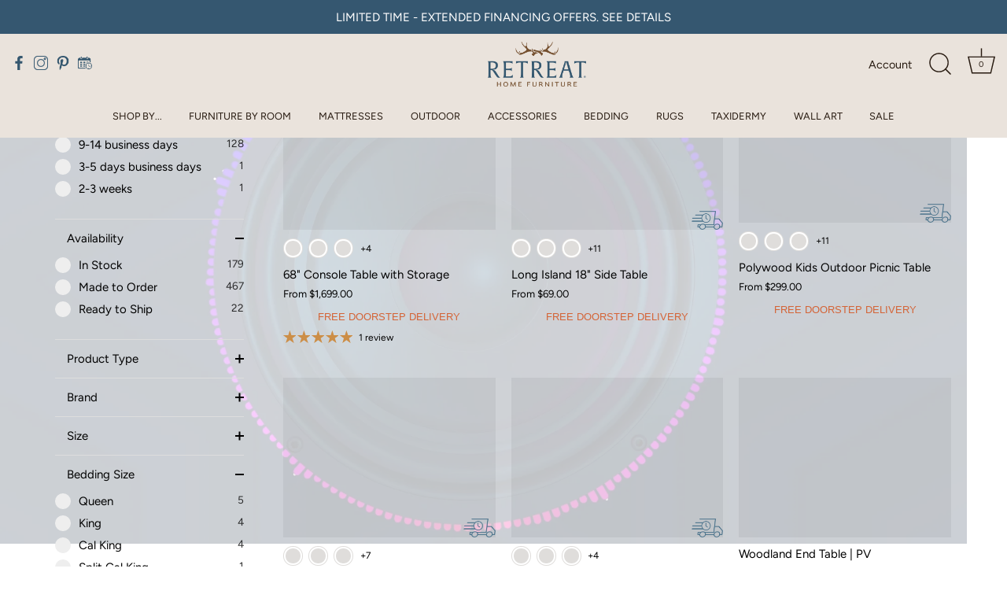

--- FILE ---
content_type: text/css
request_url: https://www.retreathomefurniture.com/cdn/shop/t/36/assets/promo-badge.css?v=52113785126220822991767039800
body_size: -424
content:
/** Shopify CDN: Minification failed

Line 16:2 Expected ":"
Line 17:2 Expected ":"
Line 18:2 Expected ":"
Line 19:2 Expected ":"
Line 20:2 Expected ":"
Line 21:2 Expected ":"
Line 22:2 Expected ":"
Line 26:2 Expected ":"
Line 27:2 Expected ":"
Line 28:2 Expected ":"

**/
.rhf-promo-badge{
  color:#D46437 !important; /* FORCED COLOR */
  text-transform:uppercase !important; /* FORCED CAPS */
  font-weight:600;
  letter-spacing:.04em;
  font-size:.9rem;
  margin-top:.35rem;
  display:block;
  margin-bottom: -10px; 
}
.rhf-promo-badge small{
  font-weight:400;
  text-transform:none !important; /* FORCED LOWERCASE/NONE on small text */
  font-size:.85em;
}/* NEW RULE TO FIX COLUMN WIDTH/WRAPPING ISSUE */
.product-detail__form .product-area__text-block {
  word-break: break-word;
  max-width: 100%; /* Ensure it doesn't exceed its parent container */
}